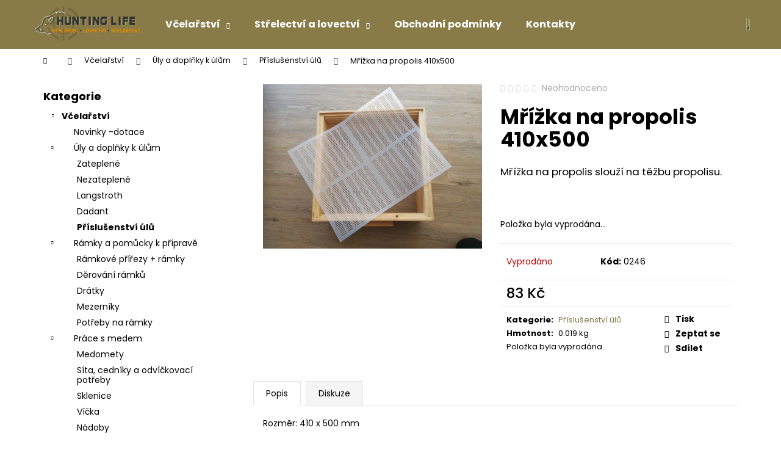

--- FILE ---
content_type: text/html; charset=utf-8
request_url: https://www.huntinglife.cz/mrizka-na-propolis-410x500/
body_size: 23196
content:
<!doctype html><html lang="cs" dir="ltr" class="header-background-dark external-fonts-loaded"><head><meta charset="utf-8" /><meta name="viewport" content="width=device-width,initial-scale=1" /><title>Mřížka na propolis 410x500 - HUNTING LIFE</title><link rel="preconnect" href="https://cdn.myshoptet.com" /><link rel="dns-prefetch" href="https://cdn.myshoptet.com" /><link rel="preload" href="https://cdn.myshoptet.com/prj/dist/master/cms/libs/jquery/jquery-1.11.3.min.js" as="script" /><link href="https://cdn.myshoptet.com/prj/dist/master/cms/templates/frontend_templates/shared/css/font-face/poppins.css" rel="stylesheet"><link href="https://cdn.myshoptet.com/prj/dist/master/shop/dist/font-shoptet-12.css.d637f40c301981789c16.css" rel="stylesheet"><script>
dataLayer = [];
dataLayer.push({'shoptet' : {
    "pageId": 720,
    "pageType": "productDetail",
    "currency": "CZK",
    "currencyInfo": {
        "decimalSeparator": ",",
        "exchangeRate": 1,
        "priceDecimalPlaces": 2,
        "symbol": "K\u010d",
        "symbolLeft": 0,
        "thousandSeparator": " "
    },
    "language": "cs",
    "projectId": 404142,
    "product": {
        "id": 165,
        "guid": "3386d6e4-49f9-11eb-8cb1-ecf4bbd76e50",
        "hasVariants": false,
        "codes": [
            {
                "code": "0246"
            }
        ],
        "code": "0246",
        "name": "M\u0159\u00ed\u017eka na propolis 410x500",
        "appendix": "",
        "weight": 0.019,
        "currentCategory": "V\u010dela\u0159stv\u00ed | \u00daly a dopl\u0148ky k \u00fal\u016fm | P\u0159\u00edslu\u0161enstv\u00ed \u00fal\u016f",
        "currentCategoryGuid": "c646f315-45e2-11eb-aaaf-b8ca3a6063f8",
        "defaultCategory": "V\u010dela\u0159stv\u00ed | \u00daly a dopl\u0148ky k \u00fal\u016fm | P\u0159\u00edslu\u0161enstv\u00ed \u00fal\u016f",
        "defaultCategoryGuid": "c646f315-45e2-11eb-aaaf-b8ca3a6063f8",
        "currency": "CZK",
        "priceWithVat": 83
    },
    "stocks": [
        {
            "id": "ext",
            "title": "Sklad",
            "isDeliveryPoint": 0,
            "visibleOnEshop": 1
        }
    ],
    "cartInfo": {
        "id": null,
        "freeShipping": false,
        "freeShippingFrom": null,
        "leftToFreeGift": {
            "formattedPrice": "0 K\u010d",
            "priceLeft": 0
        },
        "freeGift": false,
        "leftToFreeShipping": {
            "priceLeft": null,
            "dependOnRegion": null,
            "formattedPrice": null
        },
        "discountCoupon": [],
        "getNoBillingShippingPrice": {
            "withoutVat": 0,
            "vat": 0,
            "withVat": 0
        },
        "cartItems": [],
        "taxMode": "ORDINARY"
    },
    "cart": [],
    "customer": {
        "priceRatio": 1,
        "priceListId": 1,
        "groupId": null,
        "registered": false,
        "mainAccount": false
    }
}});
</script>
<meta property="og:type" content="website"><meta property="og:site_name" content="huntinglife.cz"><meta property="og:url" content="https://www.huntinglife.cz/mrizka-na-propolis-410x500/"><meta property="og:title" content="Mřížka na propolis 410x500 - HUNTING LIFE"><meta name="author" content="HUNTING LIFE"><meta name="web_author" content="Shoptet.cz"><meta name="dcterms.rightsHolder" content="www.huntinglife.cz"><meta name="robots" content="index,follow"><meta property="og:image" content="https://cdn.myshoptet.com/usr/www.huntinglife.cz/user/shop/big/165_mrizka-na-propolis-410x500.jpg?5feb6413"><meta property="og:description" content="Mřížka na propolis 410x500. Mřížka na propolis slouží na těžbu propolisu.
 "><meta name="description" content="Mřížka na propolis 410x500. Mřížka na propolis slouží na těžbu propolisu.
 "><meta property="product:price:amount" content="83"><meta property="product:price:currency" content="CZK"><style>:root {--color-primary: #887b48;--color-primary-h: 48;--color-primary-s: 31%;--color-primary-l: 41%;--color-primary-hover: #475B67;--color-primary-hover-h: 203;--color-primary-hover-s: 18%;--color-primary-hover-l: 34%;--color-secondary: #EAAF00;--color-secondary-h: 45;--color-secondary-s: 100%;--color-secondary-l: 46%;--color-secondary-hover: #D7A200;--color-secondary-hover-h: 45;--color-secondary-hover-s: 100%;--color-secondary-hover-l: 42%;--color-tertiary: #DDDDDD;--color-tertiary-h: 0;--color-tertiary-s: 0%;--color-tertiary-l: 87%;--color-tertiary-hover: #DDDDDD;--color-tertiary-hover-h: 0;--color-tertiary-hover-s: 0%;--color-tertiary-hover-l: 87%;--color-header-background: #887b48;--template-font: "Poppins";--template-headings-font: "Poppins";--header-background-url: url("[data-uri]");--cookies-notice-background: #1A1937;--cookies-notice-color: #F8FAFB;--cookies-notice-button-hover: #f5f5f5;--cookies-notice-link-hover: #27263f;--templates-update-management-preview-mode-content: "Náhled aktualizací šablony je aktivní pro váš prohlížeč."}</style>
    
    <link href="https://cdn.myshoptet.com/prj/dist/master/shop/dist/main-12.less.cbeb3006c3de8c1b385d.css" rel="stylesheet" />
        
    <script>var shoptet = shoptet || {};</script>
    <script src="https://cdn.myshoptet.com/prj/dist/master/shop/dist/main-3g-header.js.05f199e7fd2450312de2.js"></script>
<!-- User include --><!-- project html code header -->
<style>
.footer-newsletter {
display: none !important;
}
</style>
<!-- /User include --><link rel="shortcut icon" href="/favicon.ico" type="image/x-icon" /><link rel="canonical" href="https://www.huntinglife.cz/mrizka-na-propolis-410x500/" /><script>
    (function(t, r, a, c, k, i, n, g) { t['ROIDataObject'] = k;
    t[k]=t[k]||function(){ (t[k].q=t[k].q||[]).push(arguments) },t[k].c=i;n=r.createElement(a),
    g=r.getElementsByTagName(a)[0];n.async=1;n.src=c;g.parentNode.insertBefore(n,g)
    })(window, document, 'script', '//www.heureka.cz/ocm/sdk.js?source=shoptet&version=2&page=product_detail', 'heureka', 'cz');

    heureka('set_user_consent', 1);
</script>
</head><body class="desktop id-720 in-ostatni template-12 type-product type-detail multiple-columns-body columns-3 ums_forms_redesign--off ums_a11y_category_page--on ums_discussion_rating_forms--off ums_flags_display_unification--on ums_a11y_login--on mobile-header-version-0"><noscript>
    <style>
        #header {
            padding-top: 0;
            position: relative !important;
            top: 0;
        }
        .header-navigation {
            position: relative !important;
        }
        .overall-wrapper {
            margin: 0 !important;
        }
        body:not(.ready) {
            visibility: visible !important;
        }
    </style>
    <div class="no-javascript">
        <div class="no-javascript__title">Musíte změnit nastavení vašeho prohlížeče</div>
        <div class="no-javascript__text">Podívejte se na: <a href="https://www.google.com/support/bin/answer.py?answer=23852">Jak povolit JavaScript ve vašem prohlížeči</a>.</div>
        <div class="no-javascript__text">Pokud používáte software na blokování reklam, může být nutné povolit JavaScript z této stránky.</div>
        <div class="no-javascript__text">Děkujeme.</div>
    </div>
</noscript>

        <div id="fb-root"></div>
        <script>
            window.fbAsyncInit = function() {
                FB.init({
//                    appId            : 'your-app-id',
                    autoLogAppEvents : true,
                    xfbml            : true,
                    version          : 'v19.0'
                });
            };
        </script>
        <script async defer crossorigin="anonymous" src="https://connect.facebook.net/cs_CZ/sdk.js"></script><a href="#content" class="skip-link sr-only">Přejít na obsah</a><div class="overall-wrapper">
    <div class="user-action">
                        <dialog id="login" class="dialog dialog--modal dialog--fullscreen js-dialog--modal" aria-labelledby="loginHeading">
        <div class="dialog__close dialog__close--arrow">
                        <button type="button" class="btn toggle-window-arr" data-dialog-close data-testid="backToShop">Zpět <span>do obchodu</span></button>
            </div>
        <div class="dialog__wrapper">
            <div class="dialog__content dialog__content--form">
                <div class="dialog__header">
                    <h2 id="loginHeading" class="dialog__heading dialog__heading--login">Přihlášení k vašemu účtu</h2>
                </div>
                <div id="customerLogin" class="dialog__body">
                    <form action="/action/Customer/Login/" method="post" id="formLoginIncluded" class="csrf-enabled formLogin" data-testid="formLogin"><input type="hidden" name="referer" value="" /><div class="form-group"><div class="input-wrapper email js-validated-element-wrapper no-label"><input type="email" name="email" class="form-control" autofocus placeholder="E-mailová adresa (např. jan@novak.cz)" data-testid="inputEmail" autocomplete="email" required /></div></div><div class="form-group"><div class="input-wrapper password js-validated-element-wrapper no-label"><input type="password" name="password" class="form-control" placeholder="Heslo" data-testid="inputPassword" autocomplete="current-password" required /><span class="no-display">Nemůžete vyplnit toto pole</span><input type="text" name="surname" value="" class="no-display" /></div></div><div class="form-group"><div class="login-wrapper"><button type="submit" class="btn btn-secondary btn-text btn-login" data-testid="buttonSubmit">Přihlásit se</button><div class="password-helper"><a href="/registrace/" data-testid="signup" rel="nofollow">Nová registrace</a><a href="/klient/zapomenute-heslo/" rel="nofollow">Zapomenuté heslo</a></div></div></div></form>
                </div>
            </div>
        </div>
    </dialog>
            </div>
<header id="header"><div class="container navigation-wrapper"><div class="site-name"><a href="/" data-testid="linkWebsiteLogo"><img src="https://cdn.myshoptet.com/usr/www.huntinglife.cz/user/logos/hunting-life_logo_horizontal01.png" alt="HUNTING LIFE" fetchpriority="low" /></a></div><nav id="navigation" aria-label="Hlavní menu" data-collapsible="true"><div class="navigation-in menu"><ul class="menu-level-1" role="menubar" data-testid="headerMenuItems"><li class="menu-item-693 ext" role="none"><a href="/vcelarstvi/" data-testid="headerMenuItem" role="menuitem" aria-haspopup="true" aria-expanded="false"><b>Včelařství</b><span class="submenu-arrow"></span></a><ul class="menu-level-2" aria-label="Včelařství" tabindex="-1" role="menu"><li class="menu-item-702" role="none"><a href="/novinky-2/" data-image="https://cdn.myshoptet.com/usr/www.huntinglife.cz/user/categories/thumb/img_20190607_183310.jpg" data-testid="headerMenuItem" role="menuitem"><span>Novinky -dotace</span></a>
                        </li><li class="menu-item-705" role="none"><a href="/uly-a-doplnky-k-ulum-2/" data-image="https://cdn.myshoptet.com/usr/www.huntinglife.cz/user/categories/thumb/img_20200528_203854.jpg" data-testid="headerMenuItem" role="menuitem"><span>Úly a doplňky k úlům</span></a>
                        </li><li class="menu-item-723" role="none"><a href="/ramky-a-pomucky-k-priprave/" data-image="https://cdn.myshoptet.com/usr/www.huntinglife.cz/user/categories/thumb/img_20201229_115124.jpg" data-testid="headerMenuItem" role="menuitem"><span>Rámky a pomůcky k přípravě</span></a>
                        </li><li class="menu-item-738" role="none"><a href="/prace-s-medem/" data-image="https://cdn.myshoptet.com/usr/www.huntinglife.cz/user/categories/thumb/img_20190730_201848.jpg" data-testid="headerMenuItem" role="menuitem"><span>Práce s medem</span></a>
                        </li><li class="menu-item-759" role="none"><a href="/prace-s-voskem/" data-image="https://cdn.myshoptet.com/usr/www.huntinglife.cz/user/categories/thumb/img_20210105_135438.jpg" data-testid="headerMenuItem" role="menuitem"><span>Práce s voskem</span></a>
                        </li><li class="menu-item-762" role="none"><a href="/mezisteny/" data-image="https://cdn.myshoptet.com/usr/www.huntinglife.cz/user/categories/thumb/barva.jpg" data-testid="headerMenuItem" role="menuitem"><span>Mezistěny</span></a>
                        </li><li class="menu-item-765" role="none"><a href="/vcelarske-pomucky/" data-image="https://cdn.myshoptet.com/usr/www.huntinglife.cz/user/categories/thumb/img_20201229_113103.jpg" data-testid="headerMenuItem" role="menuitem"><span>Včelařské pomůcky</span></a>
                        </li><li class="menu-item-780" role="none"><a href="/ochranne-pomucky/" data-image="https://cdn.myshoptet.com/usr/www.huntinglife.cz/user/categories/thumb/img_20200415_091805.jpg" data-testid="headerMenuItem" role="menuitem"><span>Ochranné pomůcky</span></a>
                        </li><li class="menu-item-795" role="none"><a href="/chov-matek-a-rojeni/" data-image="https://cdn.myshoptet.com/usr/www.huntinglife.cz/user/categories/thumb/img_20190918_182045.jpg" data-testid="headerMenuItem" role="menuitem"><span>Chov matek a rojení</span></a>
                        </li><li class="menu-item-810" role="none"><a href="/krmeni-vcel/" data-image="https://cdn.myshoptet.com/usr/www.huntinglife.cz/user/categories/thumb/img_20201229_112355.jpg" data-testid="headerMenuItem" role="menuitem"><span>Krmení včel a pastva pro včely</span></a>
                        </li><li class="menu-item-813" role="none"><a href="/leceni-a-dezinfekce/" data-image="https://cdn.myshoptet.com/usr/www.huntinglife.cz/user/categories/thumb/img_20201229_112724.jpg" data-testid="headerMenuItem" role="menuitem"><span>Léčení a dezinfekce</span></a>
                        </li><li class="menu-item-816" role="none"><a href="/literatura/" data-image="https://cdn.myshoptet.com/usr/www.huntinglife.cz/user/categories/thumb/img_20201229_113144.jpg" data-testid="headerMenuItem" role="menuitem"><span>Literatura</span></a>
                        </li><li class="menu-item-819" role="none"><a href="/vceli-produkty-a-kosmetika/" data-image="https://cdn.myshoptet.com/usr/www.huntinglife.cz/user/categories/thumb/20161003_183006.jpg" data-testid="headerMenuItem" role="menuitem"><span>Včelí produkty a kosmetika</span></a>
                        </li><li class="menu-item-822" role="none"><a href="/cmelaci/" data-image="https://cdn.myshoptet.com/usr/www.huntinglife.cz/user/categories/thumb/bee-535247__340.jpg" data-testid="headerMenuItem" role="menuitem"><span>Čmeláci + hmyzí domky</span></a>
                        </li></ul></li>
<li class="menu-item-696 ext" role="none"><a href="/strelectvi-lovectvi/" data-testid="headerMenuItem" role="menuitem" aria-haspopup="true" aria-expanded="false"><b>Střelectví a lovectví</b><span class="submenu-arrow"></span></a><ul class="menu-level-2" aria-label="Střelectví a lovectví" tabindex="-1" role="menu"><li class="menu-item-825" role="none"><a href="/zbrane--sebeobrana/" data-image="https://cdn.myshoptet.com/usr/www.huntinglife.cz/user/categories/thumb/remington-783--1100x318.jpg" data-testid="headerMenuItem" role="menuitem"><span>Zbraně, sebeobrana</span></a>
                        </li><li class="menu-item-843" role="none"><a href="/strelivo/" data-image="https://cdn.myshoptet.com/usr/www.huntinglife.cz/user/categories/thumb/img_20201229_120450.jpg" data-testid="headerMenuItem" role="menuitem"><span>Střelivo</span></a>
                        </li><li class="menu-item-846" role="none"><a href="/termovize/" data-image="https://cdn.myshoptet.com/usr/www.huntinglife.cz/user/categories/thumb/render_fox_35_hunt.png" data-testid="headerMenuItem" role="menuitem"><span>Termovize</span></a>
                        </li><li class="menu-item-1069" role="none"><a href="/nocni-videni-2/" data-image="https://cdn.myshoptet.com/usr/www.huntinglife.cz/user/categories/thumb/1047_pard-nv008s-1.jpg" data-testid="headerMenuItem" role="menuitem"><span>Noční vidění</span></a>
                        </li><li class="menu-item-852" role="none"><a href="/optika/" data-image="https://cdn.myshoptet.com/usr/www.huntinglife.cz/user/categories/thumb/249_puskohled-zd-4-16x44-rd.jpg" data-testid="headerMenuItem" role="menuitem"><span>Optika</span></a>
                        </li><li class="menu-item-927" role="none"><a href="/fotopasti-a-prislusenstvi/" data-image="https://cdn.myshoptet.com/usr/www.huntinglife.cz/user/categories/thumb/bunaty-wide-full-hd-gsm-4g_(1).jpg" data-testid="headerMenuItem" role="menuitem"><span>Fotopasti a příslušenství</span></a>
                        </li><li class="menu-item-867" role="none"><a href="/lovecke-potreby/" data-image="https://cdn.myshoptet.com/usr/www.huntinglife.cz/user/categories/thumb/65815.jpg" data-testid="headerMenuItem" role="menuitem"><span>Lovecké potřeby</span></a>
                        </li><li class="menu-item-894" role="none"><a href="/obleceni--klobouky-a-obuv/" data-image="https://cdn.myshoptet.com/usr/www.huntinglife.cz/user/categories/thumb/img_20201021_185528.jpg" data-testid="headerMenuItem" role="menuitem"><span>Oblečení, klobouky a obuv</span></a>
                        </li><li class="menu-item-897" role="none"><a href="/zpracovani-a-skladovani-zveriny/" data-image="https://cdn.myshoptet.com/usr/www.huntinglife.cz/user/categories/thumb/lu4500.jpg" data-testid="headerMenuItem" role="menuitem"><span>Zpracování a skladování zvěřiny</span></a>
                        </li><li class="menu-item-900" role="none"><a href="/noze-a-sety-nozu/" data-image="https://cdn.myshoptet.com/usr/www.huntinglife.cz/user/categories/thumb/small_sak_0_9411_m63__b1(1).jpg" data-testid="headerMenuItem" role="menuitem"><span>Nože a sety nožů</span></a>
                        </li><li class="menu-item-903" role="none"><a href="/kynologicke-potreby/" data-image="https://cdn.myshoptet.com/usr/www.huntinglife.cz/user/categories/thumb/img_20180713_182413.jpg" data-testid="headerMenuItem" role="menuitem"><span>Kynologické potřeby</span></a>
                        </li><li class="menu-item-906" role="none"><a href="/chovatelske-potreby/" data-testid="headerMenuItem" role="menuitem"><span>Chovatelské potřeby</span></a>
                        </li><li class="menu-item-909" role="none"><a href="/pro-deti/" data-testid="headerMenuItem" role="menuitem"><span>Pro dětí</span></a>
                        </li><li class="menu-item-912" role="none"><a href="/ostatni-6/" data-image="https://cdn.myshoptet.com/usr/www.huntinglife.cz/user/categories/thumb/img_20210106_104759.jpg" data-testid="headerMenuItem" role="menuitem"><span>Ostatní</span></a>
                        </li></ul></li>
<li class="menu-item-39" role="none"><a href="/obchodni-podminky/" data-testid="headerMenuItem" role="menuitem" aria-expanded="false"><b>Obchodní podmínky</b></a></li>
<li class="menu-item-29" role="none"><a href="/kontakty/" data-testid="headerMenuItem" role="menuitem" aria-expanded="false"><b>Kontakty</b></a></li>
</ul></div><span class="navigation-close"></span></nav><div class="menu-helper" data-testid="hamburgerMenu"><span>Více</span></div>

    <div class="navigation-buttons">
                <a href="#" class="toggle-window" data-target="search" data-testid="linkSearchIcon"><span class="sr-only">Hledat</span></a>
                    
        <button class="top-nav-button top-nav-button-login" type="button" data-dialog-id="login" aria-haspopup="dialog" aria-controls="login" data-testid="signin">
            <span class="sr-only">Přihlášení</span>
        </button>
                    <a href="/kosik/" class="toggle-window cart-count" data-target="cart" data-testid="headerCart" rel="nofollow" aria-haspopup="dialog" aria-expanded="false" aria-controls="cart-widget"><span class="sr-only">Nákupní košík</span></a>
        <a href="#" class="toggle-window" data-target="navigation" data-testid="hamburgerMenu"><span class="sr-only">Menu</span></a>
    </div>

</div></header><!-- / header -->


<div id="content-wrapper" class="container content-wrapper">
    
                                <div class="breadcrumbs navigation-home-icon-wrapper" itemscope itemtype="https://schema.org/BreadcrumbList">
                                                                            <span id="navigation-first" data-basetitle="HUNTING LIFE" itemprop="itemListElement" itemscope itemtype="https://schema.org/ListItem">
                <a href="/" itemprop="item" class="navigation-home-icon"><span class="sr-only" itemprop="name">Domů</span></a>
                <span class="navigation-bullet">/</span>
                <meta itemprop="position" content="1" />
            </span>
                                <span id="navigation-1" itemprop="itemListElement" itemscope itemtype="https://schema.org/ListItem">
                <a href="/vcelarstvi/" itemprop="item" data-testid="breadcrumbsSecondLevel"><span itemprop="name">Včelařství</span></a>
                <span class="navigation-bullet">/</span>
                <meta itemprop="position" content="2" />
            </span>
                                <span id="navigation-2" itemprop="itemListElement" itemscope itemtype="https://schema.org/ListItem">
                <a href="/uly-a-doplnky-k-ulum-2/" itemprop="item" data-testid="breadcrumbsSecondLevel"><span itemprop="name">Úly a doplňky k úlům</span></a>
                <span class="navigation-bullet">/</span>
                <meta itemprop="position" content="3" />
            </span>
                                <span id="navigation-3" itemprop="itemListElement" itemscope itemtype="https://schema.org/ListItem">
                <a href="/ostatni/" itemprop="item" data-testid="breadcrumbsSecondLevel"><span itemprop="name">Příslušenství úlů</span></a>
                <span class="navigation-bullet">/</span>
                <meta itemprop="position" content="4" />
            </span>
                                            <span id="navigation-4" itemprop="itemListElement" itemscope itemtype="https://schema.org/ListItem" data-testid="breadcrumbsLastLevel">
                <meta itemprop="item" content="https://www.huntinglife.cz/mrizka-na-propolis-410x500/" />
                <meta itemprop="position" content="5" />
                <span itemprop="name" data-title="Mřížka na propolis 410x500">Mřížka na propolis 410x500 <span class="appendix"></span></span>
            </span>
            </div>
            
    <div class="content-wrapper-in">
                                                <aside class="sidebar sidebar-left"  data-testid="sidebarMenu">
                                                                                                <div class="sidebar-inner">
                                                                                                        <div class="box box-bg-variant box-categories">    <div class="skip-link__wrapper">
        <span id="categories-start" class="skip-link__target js-skip-link__target sr-only" tabindex="-1">&nbsp;</span>
        <a href="#categories-end" class="skip-link skip-link--start sr-only js-skip-link--start">Přeskočit kategorie</a>
    </div>

<h4>Kategorie</h4>


<div id="categories"><div class="categories cat-01 expandable active expanded" id="cat-693"><div class="topic child-active"><a href="/vcelarstvi/">Včelařství<span class="cat-trigger">&nbsp;</span></a></div>

                    <ul class=" active expanded">
                                        <li >
                <a href="/novinky-2/">
                    Novinky -dotace
                                    </a>
                                                                </li>
                                <li class="
                                 expandable                 expanded                ">
                <a href="/uly-a-doplnky-k-ulum-2/">
                    Úly a doplňky k úlům
                    <span class="cat-trigger">&nbsp;</span>                </a>
                                                            

                    <ul class=" active expanded">
                                        <li >
                <a href="/zateplene/">
                    Zateplené
                                    </a>
                                                                </li>
                                <li >
                <a href="/nezateplene/">
                    Nezateplené
                                    </a>
                                                                </li>
                                <li >
                <a href="/langstroth/">
                    Langstroth
                                    </a>
                                                                </li>
                                <li >
                <a href="/dadant/">
                    Dadant
                                    </a>
                                                                </li>
                                <li class="
                active                                                 ">
                <a href="/ostatni/">
                    Příslušenství úlů
                                    </a>
                                                                </li>
                </ul>
    
                                                </li>
                                <li class="
                                 expandable                 expanded                ">
                <a href="/ramky-a-pomucky-k-priprave/">
                    Rámky a pomůcky k přípravě
                    <span class="cat-trigger">&nbsp;</span>                </a>
                                                            

                    <ul class=" expanded">
                                        <li >
                <a href="/ramkove-prirezy/">
                    Rámkové přířezy + rámky
                                    </a>
                                                                </li>
                                <li >
                <a href="/derovani-ramku/">
                    Děrování rámků
                                    </a>
                                                                </li>
                                <li >
                <a href="/dratky/">
                    Drátky
                                    </a>
                                                                </li>
                                <li >
                <a href="/mezerniky/">
                    Mezerníky
                                    </a>
                                                                </li>
                                <li >
                <a href="/potreby-na-ramky/">
                    Potřeby na rámky
                                    </a>
                                                                </li>
                </ul>
    
                                                </li>
                                <li class="
                                 expandable                 expanded                ">
                <a href="/prace-s-medem/">
                    Práce s medem
                    <span class="cat-trigger">&nbsp;</span>                </a>
                                                            

                    <ul class=" expanded">
                                        <li >
                <a href="/medomety/">
                    Medomety
                                    </a>
                                                                </li>
                                <li >
                <a href="/sita--cedniky-a-odvickovaci-potreby/">
                    Síta, cedníky a odvíčkovací potřeby
                                    </a>
                                                                </li>
                                <li >
                <a href="/sklenice/">
                    Sklenice
                                    </a>
                                                                </li>
                                <li >
                <a href="/vicka/">
                    Víčka
                                    </a>
                                                                </li>
                                <li >
                <a href="/nadoby/">
                    Nádoby
                                    </a>
                                                                </li>
                                <li >
                <a href="/ostatni-2/">
                    Ostatní
                                    </a>
                                                                </li>
                </ul>
    
                                                </li>
                                <li >
                <a href="/prace-s-voskem/">
                    Práce s voskem
                                    </a>
                                                                </li>
                                <li >
                <a href="/mezisteny/">
                    Mezistěny
                                    </a>
                                                                </li>
                                <li class="
                                 expandable                 expanded                ">
                <a href="/vcelarske-pomucky/">
                    Včelařské pomůcky
                    <span class="cat-trigger">&nbsp;</span>                </a>
                                                            

                    <ul class=" expanded">
                                        <li >
                <a href="/rozperaky/">
                    Rozpěráky
                                    </a>
                                                                </li>
                                <li >
                <a href="/dymaky/">
                    Dýmaky
                                    </a>
                                                                </li>
                                <li >
                <a href="/ometace-a-smetacky/">
                    Ometače a smetáčky
                                    </a>
                                                                </li>
                                <li >
                <a href="/ostatni-potreby/">
                    Ostatní potřeby
                                    </a>
                                                                </li>
                </ul>
    
                                                </li>
                                <li class="
                                 expandable                 expanded                ">
                <a href="/ochranne-pomucky/">
                    Ochranné pomůcky
                    <span class="cat-trigger">&nbsp;</span>                </a>
                                                            

                    <ul class=" expanded">
                                        <li >
                <a href="/rukavice/">
                    Rukavice
                                    </a>
                                                                </li>
                                <li >
                <a href="/kombinezy--bundy-a-kabaty/">
                    Kombinézy, bundy a kabáty
                                    </a>
                                                                </li>
                                <li >
                <a href="/klobouky/">
                    Klobouky
                                    </a>
                                                                </li>
                                <li >
                <a href="/ostatni-3/">
                    Ostatní
                                    </a>
                                                                </li>
                </ul>
    
                                                </li>
                                <li class="
                                 expandable                 expanded                ">
                <a href="/chov-matek-a-rojeni/">
                    Chov matek a rojení
                    <span class="cat-trigger">&nbsp;</span>                </a>
                                                            

                    <ul class=" expanded">
                                        <li >
                <a href="/prelarvovani-matek/">
                    Přelarvování matek
                                    </a>
                                                                </li>
                                <li >
                <a href="/znaceni/">
                    Značení
                                    </a>
                                                                </li>
                                <li >
                <a href="/odchov-matek/">
                    Odchov matek
                                    </a>
                                                                </li>
                                <li >
                <a href="/rojeni/">
                    Rojení
                                    </a>
                                                                </li>
                </ul>
    
                                                </li>
                                <li >
                <a href="/krmeni-vcel/">
                    Krmení včel a pastva pro včely
                                    </a>
                                                                </li>
                                <li >
                <a href="/leceni-a-dezinfekce/">
                    Léčení a dezinfekce
                                    </a>
                                                                </li>
                                <li >
                <a href="/literatura/">
                    Literatura
                                    </a>
                                                                </li>
                                <li >
                <a href="/vceli-produkty-a-kosmetika/">
                    Včelí produkty a kosmetika
                                    </a>
                                                                </li>
                                <li >
                <a href="/cmelaci/">
                    Čmeláci + hmyzí domky
                                    </a>
                                                                </li>
                </ul>
    </div><div class="categories cat-02 expandable expanded" id="cat-696"><div class="topic"><a href="/strelectvi-lovectvi/">Střelectví a lovectví<span class="cat-trigger">&nbsp;</span></a></div>

                    <ul class=" expanded">
                                        <li class="
                                 expandable                 expanded                ">
                <a href="/zbrane--sebeobrana/">
                    Zbraně, sebeobrana
                    <span class="cat-trigger">&nbsp;</span>                </a>
                                                            

                    <ul class=" expanded">
                                        <li class="
                                 expandable                 expanded                ">
                <a href="/zbrane/">
                    Zbraně
                    <span class="cat-trigger">&nbsp;</span>                </a>
                                                            

                    <ul class=" expanded">
                                        <li >
                <a href="/zbrane-dlouhe/">
                    Zbraně dlouhé
                                    </a>
                                                                </li>
                                <li class="
                                 expandable                 expanded                ">
                <a href="/zbrane-kratke/">
                    Zbraně krátké
                    <span class="cat-trigger">&nbsp;</span>                </a>
                                                            

                    <ul class=" expanded">
                                        <li >
                <a href="/pistole/">
                    Pistole
                                    </a>
                                                                </li>
                                <li >
                <a href="/revolvery/">
                    Revolvery
                                    </a>
                                                                </li>
                </ul>
    
                                                </li>
                </ul>
    
                                                </li>
                                <li >
                <a href="/zbrane-bez-zbrojniho-prukazu/">
                    Zbraně bez zbrojního průkazu
                                    </a>
                                                                </li>
                                <li class="
                                 expandable                 expanded                ">
                <a href="/doplnky/">
                    Obaly , řemeny, nábojové pásy a pouzdra na náboje
                    <span class="cat-trigger">&nbsp;</span>                </a>
                                                            

                    <ul class=" expanded">
                                        <li >
                <a href="/pouzdra-na-zbrane/">
                    Pouzdra na zbraně
                                    </a>
                                                                </li>
                                <li >
                <a href="/remeny-na-zbrane/">
                    Řemeny na zbraně
                                    </a>
                                                                </li>
                                <li >
                <a href="/pouzdra-na-naboje/">
                    Pouzdra na náboje
                                    </a>
                                                                </li>
                </ul>
    
                                                </li>
                                <li >
                <a href="/udrzba/">
                    Údržba
                                    </a>
                                                                </li>
                                <li >
                <a href="/ostatni-4/">
                    Montáže a doplňky
                                    </a>
                                                                </li>
                </ul>
    
                                                </li>
                                <li class="
                                 expandable                 expanded                ">
                <a href="/strelivo/">
                    Střelivo
                    <span class="cat-trigger">&nbsp;</span>                </a>
                                                            

                    <ul class=" expanded">
                                        <li class="
                                 expandable                 expanded                ">
                <a href="/sellier-bellot/">
                    Sellier &amp; Bellot
                    <span class="cat-trigger">&nbsp;</span>                </a>
                                                            

                    <ul class=" expanded">
                                        <li >
                <a href="/kulove-naboje-spce/">
                    Kulové náboje
                                    </a>
                                                                </li>
                                <li >
                <a href="/brokove-naboje/">
                    Brokové náboje
                                    </a>
                                                                </li>
                                <li >
                <a href="/pistolove-a-revolverove-naboje/">
                    Pistolové a revolverové náboje
                                    </a>
                                                                </li>
                                <li >
                <a href="/naboje-s-okrajovym-zapalem/">
                    Náboje s okrajovým zápalem
                                    </a>
                                                                </li>
                </ul>
    
                                                </li>
                                <li >
                <a href="/rws/">
                    RWS
                                    </a>
                                                                </li>
                                <li >
                <a href="/cvicna-a-vybijeci-munice/">
                    Cvičná a vybíjecí munice
                                    </a>
                                                                </li>
                                <li >
                <a href="/diabolo-a-doplnky/">
                    Diabolo a doplňky
                                    </a>
                                                                </li>
                </ul>
    
                                                </li>
                                <li class="
                                 expandable                 expanded                ">
                <a href="/termovize/">
                    Termovize
                    <span class="cat-trigger">&nbsp;</span>                </a>
                                                            

                    <ul class=" expanded">
                                        <li >
                <a href="/monokulary/">
                    Monokuláry
                                    </a>
                                                                </li>
                                <li >
                <a href="/specialni/">
                    Speciální
                                    </a>
                                                                </li>
                                <li >
                <a href="/zamerovace-a-predsadky/">
                    Zaměřovače a předsádky
                                    </a>
                                                                </li>
                </ul>
    
                                                </li>
                                <li class="
                                 expandable                                 external">
                <a href="/nocni-videni-2/">
                    Noční vidění
                    <span class="cat-trigger">&nbsp;</span>                </a>
                                                            

    
                                                </li>
                                <li class="
                                 expandable                 expanded                ">
                <a href="/optika/">
                    Optika
                    <span class="cat-trigger">&nbsp;</span>                </a>
                                                            

                    <ul class=" expanded">
                                        <li >
                <a href="/puskohledy/">
                    Puškohledy
                                    </a>
                                                                </li>
                                <li >
                <a href="/dalekohledy/">
                    Dalekohledy
                                    </a>
                                                                </li>
                                <li >
                <a href="/kolimatory/">
                    Kolimátory
                                    </a>
                                                                </li>
                </ul>
    
                                                </li>
                                <li class="
                                 expandable                 expanded                ">
                <a href="/fotopasti-a-prislusenstvi/">
                    Fotopasti a příslušenství
                    <span class="cat-trigger">&nbsp;</span>                </a>
                                                            

                    <ul class=" expanded">
                                        <li >
                <a href="/fotopasti-hicmicro-tenotrail/">
                    Fotopasti HICMICRO a TenoTtrail
                                    </a>
                                                                </li>
                                <li >
                <a href="/fotopasti/">
                    Fotopasti BUNATY
                                    </a>
                                                                </li>
                                <li >
                <a href="/prislusenstvi-fotopasti/">
                    Příslušenství fotopastí
                                    </a>
                                                                </li>
                </ul>
    
                                                </li>
                                <li class="
                                 expandable                 expanded                ">
                <a href="/lovecke-potreby/">
                    Lovecké potřeby
                    <span class="cat-trigger">&nbsp;</span>                </a>
                                                            

                    <ul class=" expanded">
                                        <li >
                <a href="/krmne-zarizeni/">
                    Krmné zařízení
                                    </a>
                                                                </li>
                                <li >
                <a href="/posedy/">
                    Posedy
                                    </a>
                                                                </li>
                                <li >
                <a href="/sedaci-hole--trojnozky/">
                    Sedací hole, trojnožky, podložky na sezení
                                    </a>
                                                                </li>
                                <li >
                <a href="/vabnicky/">
                    Vábničky
                                    </a>
                                                                </li>
                                <li class="
                                 expandable                 expanded                ">
                <a href="/batohy/">
                    Batohy, brašny
                    <span class="cat-trigger">&nbsp;</span>                </a>
                                                            

                    <ul class=" expanded">
                                        <li >
                <a href="/lovecke-batohy/">
                    Lovecké batohy, brašny
                                    </a>
                                                                </li>
                                <li >
                <a href="/sedaci-batohy/">
                    Sedací batohy
                                    </a>
                                                                </li>
                </ul>
    
                                                </li>
                                <li >
                <a href="/svitilny/">
                    Svítilny
                                    </a>
                                                                </li>
                                <li >
                <a href="/krmeni-a-vnadeni/">
                    Vnadidla, dechty, solné lízy
                                    </a>
                                                                </li>
                                <li >
                <a href="/ostatni-5/">
                    Ostatní
                                    </a>
                                                                </li>
                                <li >
                <a href="/tahace-a-nosic-zvere/">
                    Tahače a nosič zvěře
                                    </a>
                                                                </li>
                </ul>
    
                                                </li>
                                <li class="
                                 expandable                 expanded                ">
                <a href="/obleceni--klobouky-a-obuv/">
                    Oblečení, klobouky a obuv
                    <span class="cat-trigger">&nbsp;</span>                </a>
                                                            

                    <ul class=" expanded">
                                        <li >
                <a href="/boty-a-doplnky/">
                    Boty a doplňky
                                    </a>
                                                                </li>
                                <li >
                <a href="/obleceni-a-doplnky/">
                    Oblečení a doplňky
                                    </a>
                                                                </li>
                                <li >
                <a href="/klobouky-a-doplnky/">
                    Klobouky a doplňky
                                    </a>
                                                                </li>
                                <li >
                <a href="/rukavice-2/">
                    Rukavice
                                    </a>
                                                                </li>
                </ul>
    
                                                </li>
                                <li >
                <a href="/zpracovani-a-skladovani-zveriny/">
                    Zpracování a skladování zvěřiny
                                    </a>
                                                                </li>
                                <li >
                <a href="/noze-a-sety-nozu/">
                    Nože a sety nožů
                                    </a>
                                                                </li>
                                <li >
                <a href="/kynologicke-potreby/">
                    Kynologické potřeby
                                    </a>
                                                                </li>
                                <li >
                <a href="/chovatelske-potreby/">
                    Chovatelské potřeby
                                    </a>
                                                                </li>
                                <li >
                <a href="/pro-deti/">
                    Pro dětí
                                    </a>
                                                                </li>
                                <li >
                <a href="/ostatni-6/">
                    Ostatní
                                    </a>
                                                                </li>
                </ul>
    </div></div>

    <div class="skip-link__wrapper">
        <a href="#categories-start" class="skip-link skip-link--end sr-only js-skip-link--end" tabindex="-1" hidden>Přeskočit kategorie</a>
        <span id="categories-end" class="skip-link__target js-skip-link__target sr-only" tabindex="-1">&nbsp;</span>
    </div>
</div>
                                                                    </div>
                                                            </aside>
                            <main id="content" class="content narrow">
                            
<div class="p-detail" itemscope itemtype="https://schema.org/Product">

    
    <meta itemprop="name" content="Mřížka na propolis 410x500" />
    <meta itemprop="category" content="Úvodní stránka &gt; Včelařství &gt; Úly a doplňky k úlům &gt; Příslušenství úlů &gt; Mřížka na propolis 410x500" />
    <meta itemprop="url" content="https://www.huntinglife.cz/mrizka-na-propolis-410x500/" />
    <meta itemprop="image" content="https://cdn.myshoptet.com/usr/www.huntinglife.cz/user/shop/big/165_mrizka-na-propolis-410x500.jpg?5feb6413" />
            <meta itemprop="description" content="Mřížka na propolis slouží na těžbu propolisu.
&amp;nbsp;" />
                                            
        <div class="p-detail-inner">

        <div class="p-data-wrapper">
            <div class="p-detail-inner-header">
                            <div class="stars-wrapper">
            
<span class="stars star-list">
                                                <span class="star star-off show-tooltip is-active productRatingAction" data-productid="165" data-score="1" title="    Hodnocení:
            Neohodnoceno    "></span>
                    
                                                <span class="star star-off show-tooltip is-active productRatingAction" data-productid="165" data-score="2" title="    Hodnocení:
            Neohodnoceno    "></span>
                    
                                                <span class="star star-off show-tooltip is-active productRatingAction" data-productid="165" data-score="3" title="    Hodnocení:
            Neohodnoceno    "></span>
                    
                                                <span class="star star-off show-tooltip is-active productRatingAction" data-productid="165" data-score="4" title="    Hodnocení:
            Neohodnoceno    "></span>
                    
                                                <span class="star star-off show-tooltip is-active productRatingAction" data-productid="165" data-score="5" title="    Hodnocení:
            Neohodnoceno    "></span>
                    
    </span>
            <span class="stars-label">
                                Neohodnoceno                    </span>
        </div>
                    <h1>
                      Mřížka na propolis 410x500                </h1>
            </div>

                            <div class="p-short-description" data-testid="productCardShortDescr">
                    <p><span>Mřížka na propolis slouží na těžbu propolisu.</span></p>
<p>&nbsp;</p>
                </div>
            

            <form action="/action/Cart/addCartItem/" method="post" id="product-detail-form" class="pr-action csrf-enabled" data-testid="formProduct">
                <meta itemprop="productID" content="165" /><meta itemprop="identifier" content="3386d6e4-49f9-11eb-8cb1-ecf4bbd76e50" /><meta itemprop="sku" content="0246" /><span itemprop="offers" itemscope itemtype="https://schema.org/Offer"><link itemprop="availability" href="https://schema.org/OutOfStock" /><meta itemprop="url" content="https://www.huntinglife.cz/mrizka-na-propolis-410x500/" /><meta itemprop="price" content="83.00" /><meta itemprop="priceCurrency" content="CZK" /><link itemprop="itemCondition" href="https://schema.org/NewCondition" /></span><input type="hidden" name="productId" value="165" /><input type="hidden" name="priceId" value="165" /><input type="hidden" name="language" value="cs" />

                <div class="p-variants-block">
                                    <table class="detail-parameters">
                        <tbody>
                        
                        
                                                                            <tr class="sold-out">
        <td colspan="2">
            Položka byla vyprodána&hellip;
        </td>
    </tr>
                        </tbody>
                    </table>
                            </div>



            <div class="p-basic-info-block">
                <div class="block">
                                                            

    
    <span class="availability-label" style="color: #cb0000" data-testid="labelAvailability">
                    Vyprodáno            </span>
    
                                </div>
                <div class="block">
                                            <span class="p-code">
        <span class="p-code-label">Kód:</span>
                    <span>0246</span>
            </span>
                </div>
                <div class="block">
                                                        </div>
            </div>

                                        
            <div class="p-to-cart-block">
                            <div class="p-final-price-wrapper">
                                                            <strong class="price-final" data-testid="productCardPrice">
            <span class="price-final-holder">
                83 Kč
    

        </span>
    </strong>
                                            <span class="price-measure">
                    
                        </span>
                    
                </div>
                            <div class="p-add-to-cart-wrapper">
                                                        </div>
            </div>


            </form>

            
            

            <div class="p-param-block">
                <div class="detail-parameters-wrapper">
                    <table class="detail-parameters second">
                        <tr>
    <th>
        <span class="row-header-label">
            Kategorie<span class="row-header-label-colon">:</span>
        </span>
    </th>
    <td>
        <a href="/ostatni/">Příslušenství úlů</a>    </td>
</tr>
    <tr>
        <th>
            <span class="row-header-label">
                Hmotnost<span class="row-header-label-colon">:</span>
            </span>
        </th>
        <td>
            0.019 kg
        </td>
    </tr>
    <tr class="sold-out">
        <td colspan="2">
            Položka byla vyprodána&hellip;
        </td>
    </tr>
                    </table>
                </div>
                <div class="social-buttons-wrapper">
                    <div class="link-icons" data-testid="productDetailActionIcons">
    <a href="#" class="link-icon print" title="Tisknout produkt"><span>Tisk</span></a>
    <a href="/mrizka-na-propolis-410x500:dotaz/" class="link-icon chat" title="Mluvit s prodejcem" rel="nofollow"><span>Zeptat se</span></a>
                <a href="#" class="link-icon share js-share-buttons-trigger" title="Sdílet produkt"><span>Sdílet</span></a>
    </div>
                        <div class="social-buttons no-display">
                    <div class="twitter">
                <script>
        window.twttr = (function(d, s, id) {
            var js, fjs = d.getElementsByTagName(s)[0],
                t = window.twttr || {};
            if (d.getElementById(id)) return t;
            js = d.createElement(s);
            js.id = id;
            js.src = "https://platform.twitter.com/widgets.js";
            fjs.parentNode.insertBefore(js, fjs);
            t._e = [];
            t.ready = function(f) {
                t._e.push(f);
            };
            return t;
        }(document, "script", "twitter-wjs"));
        </script>

<a
    href="https://twitter.com/share"
    class="twitter-share-button"
        data-lang="cs"
    data-url="https://www.huntinglife.cz/mrizka-na-propolis-410x500/"
>Tweet</a>

            </div>
                    <div class="facebook">
                <div
            data-layout="button_count"
        class="fb-like"
        data-action="like"
        data-show-faces="false"
        data-share="false"
                        data-width="285"
        data-height="26"
    >
</div>

            </div>
                                <div class="close-wrapper">
        <a href="#" class="close-after js-share-buttons-trigger" title="Sdílet produkt">Zavřít</a>
    </div>

            </div>
                </div>
            </div>


                                </div>

        <div class="p-image-wrapper">
            
            <div class="p-image" style="" data-testid="mainImage">
                

<a href="https://cdn.myshoptet.com/usr/www.huntinglife.cz/user/shop/big/165_mrizka-na-propolis-410x500.jpg?5feb6413" class="p-main-image cloud-zoom cbox" data-href="https://cdn.myshoptet.com/usr/www.huntinglife.cz/user/shop/orig/165_mrizka-na-propolis-410x500.jpg?5feb6413"><img src="https://cdn.myshoptet.com/usr/www.huntinglife.cz/user/shop/big/165_mrizka-na-propolis-410x500.jpg?5feb6413" alt="Mřížka na propolis 410x500" width="1024" height="768"  fetchpriority="high" />
</a>                


                

    

            </div>
            <div class="row">
                            </div>

        </div>
    </div>

    <div class="container container--bannersBenefit">
            </div>

        



        
    <div class="shp-tabs-wrapper p-detail-tabs-wrapper">
        <div class="row">
            <div class="col-sm-12 shp-tabs-row responsive-nav">
                <div class="shp-tabs-holder">
    <ul id="p-detail-tabs" class="shp-tabs p-detail-tabs visible-links" role="tablist">
                            <li class="shp-tab active" data-testid="tabDescription">
                <a href="#description" class="shp-tab-link" role="tab" data-toggle="tab">Popis</a>
            </li>
                                                                                                                         <li class="shp-tab" data-testid="tabDiscussion">
                                <a href="#productDiscussion" class="shp-tab-link" role="tab" data-toggle="tab">Diskuze</a>
            </li>
                                        </ul>
</div>
            </div>
            <div class="col-sm-12 ">
                <div id="tab-content" class="tab-content">
                                                                                                            <div id="description" class="tab-pane fade in active" role="tabpanel">
        <div class="description-inner">
            <div class="basic-description">
                
                                    <p>Rozměr: 410 x 500 mm</p>
                            </div>
            
        </div>
    </div>
                                                                                                                                                    <div id="productDiscussion" class="tab-pane fade" role="tabpanel" data-testid="areaDiscussion">
        <div id="discussionWrapper" class="discussion-wrapper unveil-wrapper" data-parent-tab="productDiscussion" data-testid="wrapperDiscussion">
                                    
    <div class="discussionContainer js-discussion-container" data-editorid="discussion">
                    <p data-testid="textCommentNotice">Buďte první, kdo napíše příspěvek k této položce. </p>
                                                        <div class="add-comment discussion-form-trigger" data-unveil="discussion-form" aria-expanded="false" aria-controls="discussion-form" role="button">
                <span class="link-like comment-icon" data-testid="buttonAddComment">Přidat komentář</span>
                        </div>
                        <div id="discussion-form" class="discussion-form vote-form js-hidden">
                            <form action="/action/ProductDiscussion/addPost/" method="post" id="formDiscussion" data-testid="formDiscussion">
    <input type="hidden" name="formId" value="9" />
    <input type="hidden" name="discussionEntityId" value="165" />
            <div class="row">
        <div class="form-group col-xs-12 col-sm-6">
            <input type="text" name="fullName" value="" id="fullName" class="form-control" placeholder="Jméno" data-testid="inputUserName"/>
                        <span class="no-display">Nevyplňujte toto pole:</span>
            <input type="text" name="surname" value="" class="no-display" />
        </div>
        <div class="form-group js-validated-element-wrapper no-label col-xs-12 col-sm-6">
            <input type="email" name="email" value="" id="email" class="form-control js-validate-required" placeholder="E-mail" data-testid="inputEmail"/>
        </div>
        <div class="col-xs-12">
            <div class="form-group">
                <input type="text" name="title" id="title" class="form-control" placeholder="Název" data-testid="inputTitle" />
            </div>
            <div class="form-group no-label js-validated-element-wrapper">
                <textarea name="message" id="message" class="form-control js-validate-required" rows="7" placeholder="Komentář" data-testid="inputMessage"></textarea>
            </div>
                                <div class="form-group js-validated-element-wrapper consents consents-first">
            <input
                type="hidden"
                name="consents[]"
                id="discussionConsents37"
                value="37"
                                                        data-special-message="validatorConsent"
                            />
                                        <label for="discussionConsents37" class="whole-width">
                                        Vložením komentáře souhlasíte s <a href="/podminky-ochrany-osobnich-udaju/" target="_blank" rel="noopener noreferrer">podmínkami ochrany osobních údajů</a>
                </label>
                    </div>
                            <fieldset class="box box-sm box-bg-default">
    <h4>Bezpečnostní kontrola</h4>
    <div class="form-group captcha-image">
        <img src="[data-uri]" alt="" data-testid="imageCaptcha" width="150" height="40"  fetchpriority="low" />
    </div>
    <div class="form-group js-validated-element-wrapper smart-label-wrapper">
        <label for="captcha"><span class="required-asterisk">Opište text z obrázku</span></label>
        <input type="text" id="captcha" name="captcha" class="form-control js-validate js-validate-required">
    </div>
</fieldset>
            <div class="form-group">
                <input type="submit" value="Odeslat komentář" class="btn btn-sm btn-primary" data-testid="buttonSendComment" />
            </div>
        </div>
    </div>
</form>

                    </div>
                    </div>

        </div>
    </div>
                                                        </div>
            </div>
        </div>
    </div>
</div>
                    </main>
    </div>
    
            
    
                    <div id="cart-widget" class="content-window cart-window" role="dialog" aria-hidden="true">
                <div class="content-window-in cart-window-in">
                                <button type="button" class="btn toggle-window-arr toggle-window" data-target="cart" data-testid="backToShop" aria-controls="cart-widget">Zpět <span>do obchodu</span></button>
                        <div class="container place-cart-here">
                        <div class="loader-overlay">
                            <div class="loader"></div>
                        </div>
                    </div>
                </div>
            </div>
            <div class="content-window search-window" itemscope itemtype="https://schema.org/WebSite">
                <meta itemprop="headline" content="Příslušenství úlů"/><meta itemprop="url" content="https://www.huntinglife.cz"/><meta itemprop="text" content="Mřížka na propolis 410x500. Mřížka na propolis slouží na těžbu propolisu. &amp;amp;nbsp;"/>                <div class="content-window-in search-window-in">
                                <button type="button" class="btn toggle-window-arr toggle-window" data-target="search" data-testid="backToShop" aria-controls="cart-widget">Zpět <span>do obchodu</span></button>
                        <div class="container">
                        <div class="search"><h2>Co potřebujete najít?</h2><form action="/action/ProductSearch/prepareString/" method="post"
    id="formSearchForm" class="search-form compact-form js-search-main"
    itemprop="potentialAction" itemscope itemtype="https://schema.org/SearchAction" data-testid="searchForm">
    <fieldset>
        <meta itemprop="target"
            content="https://www.huntinglife.cz/vyhledavani/?string={string}"/>
        <input type="hidden" name="language" value="cs"/>
        
            
<input
    type="search"
    name="string"
        class="query-input form-control search-input js-search-input lg"
    placeholder="Napište, co hledáte"
    autocomplete="off"
    required
    itemprop="query-input"
    aria-label="Vyhledávání"
    data-testid="searchInput"
>
            <button type="submit" class="btn btn-default btn-arrow-right btn-lg" data-testid="searchBtn"><span class="sr-only">Hledat</span></button>
        
    </fieldset>
</form>
<h3>Doporučujeme</h3><div class="recommended-products"><a href="#" class="browse next"><span class="sr-only">Následující</span></a><a href="#" class="browse prev inactive"><span class="sr-only">Předchozí</span></a><div class="indicator"><div></div></div><div class="row active"><div class="col-sm-4"><a href="/cukrove-testo-apimana-2-kg/" class="recommended-product"><img src="data:image/svg+xml,%3Csvg%20width%3D%22100%22%20height%3D%22100%22%20xmlns%3D%22http%3A%2F%2Fwww.w3.org%2F2000%2Fsvg%22%3E%3C%2Fsvg%3E" alt="image2 (2)" width="100" height="100"  data-src="https://cdn.myshoptet.com/usr/www.huntinglife.cz/user/shop/related/848_image2--2.jpg?60c46258" fetchpriority="low" />                        <span class="p-bottom">
                            <strong class="name" data-testid="productCardName">  Cukrové těsto APIMANA - 2 KG</strong>

                                                            <strong class="price price-final" data-testid="productCardPrice">106 Kč</strong>
                            
                                                    </span>
</a></div><div class="col-sm-4"><a href="/kulove-vyteraky-kartacky--raze-9mm/" class="recommended-product"><img src="data:image/svg+xml,%3Csvg%20width%3D%22100%22%20height%3D%22100%22%20xmlns%3D%22http%3A%2F%2Fwww.w3.org%2F2000%2Fsvg%22%3E%3C%2Fsvg%3E" alt="1642 malorazkove vyteraky kartacky raze 5 6 mm" width="100" height="100"  data-src="https://cdn.myshoptet.com/usr/www.huntinglife.cz/user/shop/related/273_1642-malorazkove-vyteraky-kartacky-raze-5-6-mm.jpg?5fedc9e5" fetchpriority="low" />                        <span class="p-bottom">
                            <strong class="name" data-testid="productCardName">  Kulové vytěráky - kartáčky, ráže 9mm</strong>

                                                            <strong class="price price-final" data-testid="productCardPrice">133 Kč</strong>
                            
                                                    </span>
</a></div><div class="col-sm-4"><a href="/ballistol-cistic-tlumicu-500ml/" class="recommended-product"><img src="data:image/svg+xml,%3Csvg%20width%3D%22100%22%20height%3D%22100%22%20xmlns%3D%22http%3A%2F%2Fwww.w3.org%2F2000%2Fsvg%22%3E%3C%2Fsvg%3E" alt="Snímek obrazovky 4 2 2025 203311 www.kozap.cz" width="100" height="100"  data-src="https://cdn.myshoptet.com/usr/www.huntinglife.cz/user/shop/related/2619_snimek-obrazovky-4-2-2025-203311-www-kozap-cz.jpg?67a26a79" fetchpriority="low" />                        <span class="p-bottom">
                            <strong class="name" data-testid="productCardName">  Ballistol čistič tlumičů 500ml</strong>

                                                            <strong class="price price-final" data-testid="productCardPrice">375 Kč</strong>
                            
                                                    </span>
</a></div></div><div class="row"><div class="col-sm-4 active"><a href="/nejvyhodnejsi-sim-do-fotopasti-15gb/" class="recommended-product"><img src="data:image/svg+xml,%3Csvg%20width%3D%22100%22%20height%3D%22100%22%20xmlns%3D%22http%3A%2F%2Fwww.w3.org%2F2000%2Fsvg%22%3E%3C%2Fsvg%3E" alt="stáhnout (14)" width="100" height="100"  data-src="https://cdn.myshoptet.com/usr/www.huntinglife.cz/user/shop/related/2557_stahnout--14.jpg?66296aba" fetchpriority="low" />                        <span class="p-bottom">
                            <strong class="name" data-testid="productCardName">  Nejvýhodnější SIM do fotopasti 15GB</strong>

                                                            <strong class="price price-final" data-testid="productCardPrice">39 Kč</strong>
                            
                                                    </span>
</a></div><div class="col-sm-4"><a href="/lzicka-na-sber-materi-kasicky-plast/" class="recommended-product"><img src="data:image/svg+xml,%3Csvg%20width%3D%22100%22%20height%3D%22100%22%20xmlns%3D%22http%3A%2F%2Fwww.w3.org%2F2000%2Fsvg%22%3E%3C%2Fsvg%3E" alt="image1 (1)" width="100" height="100"  data-src="https://cdn.myshoptet.com/usr/www.huntinglife.cz/user/shop/related/629_image1--1.jpg?6002d648" fetchpriority="low" />                        <span class="p-bottom">
                            <strong class="name" data-testid="productCardName">  Lžička na sběr mateří kašičky . plast</strong>

                                                            <strong class="price price-final" data-testid="productCardPrice">20 Kč</strong>
                            
                                                    </span>
</a></div><div class="col-sm-4"><a href="/kulove-vyteraky-kartacky--raze-8mm/" class="recommended-product"><img src="data:image/svg+xml,%3Csvg%20width%3D%22100%22%20height%3D%22100%22%20xmlns%3D%22http%3A%2F%2Fwww.w3.org%2F2000%2Fsvg%22%3E%3C%2Fsvg%3E" alt="1642 malorazkove vyteraky kartacky raze 5 6 mm" width="100" height="100"  data-src="https://cdn.myshoptet.com/usr/www.huntinglife.cz/user/shop/related/270_1642-malorazkove-vyteraky-kartacky-raze-5-6-mm.jpg?5fedc9bf" fetchpriority="low" />                        <span class="p-bottom">
                            <strong class="name" data-testid="productCardName">  Kulové vytěráky - kartáčky, ráže 8mm</strong>

                                                            <strong class="price price-final" data-testid="productCardPrice">133 Kč</strong>
                            
                                                    </span>
</a></div></div><div class="row"><div class="col-sm-4"><a href="/kulove-vyteraky-kartacky--raze-7mm/" class="recommended-product"><img src="data:image/svg+xml,%3Csvg%20width%3D%22100%22%20height%3D%22100%22%20xmlns%3D%22http%3A%2F%2Fwww.w3.org%2F2000%2Fsvg%22%3E%3C%2Fsvg%3E" alt="1642 malorazkove vyteraky kartacky raze 5 6 mm" width="100" height="100"  data-src="https://cdn.myshoptet.com/usr/www.huntinglife.cz/user/shop/related/267_1642-malorazkove-vyteraky-kartacky-raze-5-6-mm.jpg?5fedc990" fetchpriority="low" />                        <span class="p-bottom">
                            <strong class="name" data-testid="productCardName">  Kulové vytěráky - kartáčky, ráže 7mm</strong>

                                                            <strong class="price price-final" data-testid="productCardPrice">133 Kč</strong>
                            
                                                    </span>
</a></div><div class="col-sm-4"><a href="/malorazkove-vyteraky-kartacky-raze-5-6-mm/" class="recommended-product"><img src="data:image/svg+xml,%3Csvg%20width%3D%22100%22%20height%3D%22100%22%20xmlns%3D%22http%3A%2F%2Fwww.w3.org%2F2000%2Fsvg%22%3E%3C%2Fsvg%3E" alt="1642 malorazkove vyteraky kartacky raze 5 6 mm" width="100" height="100"  data-src="https://cdn.myshoptet.com/usr/www.huntinglife.cz/user/shop/related/264_1642-malorazkove-vyteraky-kartacky-raze-5-6-mm.jpg?5fedc94f" fetchpriority="low" />                        <span class="p-bottom">
                            <strong class="name" data-testid="productCardName">  Malorážkové vytěráky - kartáčky ráže 5,6 mm</strong>

                                                            <strong class="price price-final" data-testid="productCardPrice">133 Kč</strong>
                            
                                                    </span>
</a></div><div class="col-sm-4"><a href="/fotopast-tenotrail-easylive-4g/" class="recommended-product"><img src="data:image/svg+xml,%3Csvg%20width%3D%22100%22%20height%3D%22100%22%20xmlns%3D%22http%3A%2F%2Fwww.w3.org%2F2000%2Fsvg%22%3E%3C%2Fsvg%3E" alt="stáhnout (7)" width="100" height="100"  data-src="https://cdn.myshoptet.com/usr/www.huntinglife.cz/user/shop/related/2703_stahnout--7.jpg?68a03582" fetchpriority="low" />                        <span class="p-bottom">
                            <strong class="name" data-testid="productCardName">  Fotopast TenoTrail EasyLive 4G</strong>

                                                            <strong class="price price-final" data-testid="productCardPrice">3 990 Kč</strong>
                            
                                                    </span>
</a></div></div></div></div>
                    </div>
                </div>
            </div>
            
</div>
        
        
                            <footer id="footer">
                    <h2 class="sr-only">Zápatí</h2>
                    
    
                                                                <div class="container footer-rows">
                            
                


<div class="row custom-footer elements-4">
                    
        <div class="custom-footer__contact col-sm-6 col-lg-3">
                                                                                                            <h4><span>Kontakt</span></h4>


    <div class="contact-box no-image" data-testid="contactbox">
                    
            
                
        <ul>
                            <li>
                    <span class="mail" data-testid="contactboxEmail">
                                                    <a href="mailto:s.migdal&#64;email.cz">s.migdal<!---->&#64;<!---->email.cz</a>
                                            </span>
                </li>
            
            
                            <li>
                    <span class="cellphone">
                                                                                <a href="tel:+420732224864" aria-label="Zavolat na +420732224864" data-testid="contactboxCellphone">
                                +420 732 224 864
                            </a>
                                            </span>
                </li>
            
            

                
                
                
                
                
                
                
            

        </ul>

    </div>


<script type="application/ld+json">
    {
        "@context" : "https://schema.org",
        "@type" : "Organization",
        "name" : "HUNTING LIFE",
        "url" : "https://www.huntinglife.cz",
                "employee" : "Stanislav Migdal",
                    "email" : "s.migdal@email.cz",
                            "telephone" : "+420 732 224 864",
                                
                                                    "sameAs" : ["\", \"\", \""]
            }
</script>

                                                        </div>
                    
        <div class="custom-footer__search col-sm-6 col-lg-3">
                                                                                                            <div class="search search-widget" data-testid="searchWidget">
    <h4><span>Vyhledávání</span></h4>
            <form class="search-form compact-form" action="/action/ProductSearch/prepareString/" method="post" id="formSearchFormWidget" data-testid="searchFormWidget">
            <fieldset>
                <input type="hidden" name="language" value="cs" />
                                <input type="search" name="string" id="s-word" class="form-control js-search-input"
                    placeholder="Název produktu..."
                    autocomplete="off"
                    data-testid="searchInput"
                />
                                <button type="submit" class="btn btn-default btn-arrow-right" data-testid="searchBtn"><span class="sr-only">Hledat</span></button>
            </fieldset>
        </form>
    </div>

                                                        </div>
                    
        <div class="custom-footer__cartButton col-sm-6 col-lg-3">
                                                                                                            <h4><span>Nákupní košík</span></h4>

<div class="cart-overview">
    <a href="/kosik/" class="btn btn-primary" rel="nofollow" data-testid="cartOverview">
        <span class="cart-overview-item-count" data-testid="cartOverviewCount">0</span>ks /
        <span class="cart-overview-final-price" data-testid="cartOverviewPrice">0 Kč</span>
    </a>
</div>

                                                        </div>
                    
        <div class="custom-footer__articles col-sm-6 col-lg-3">
                                                                                                                        <h4><span>Další informace</span></h4>
    <ul>
                    <li><a href="/obchodni-podminky/" target="blank">Obchodní podmínky</a></li>
                    <li><a href="/podminky-ochrany-osobnich-udaju/" target="blank">Podmínky ochrany osobních údajů </a></li>
            </ul>

                                                        </div>
    </div>
                        </div>
                                        
            
                    
                        <div class="container footer-bottom">
                            <span id="signature" style="display: inline-block !important; visibility: visible !important;"><a href="https://www.shoptet.cz/?utm_source=footer&utm_medium=link&utm_campaign=create_by_shoptet" class="image" target="_blank"><img src="data:image/svg+xml,%3Csvg%20width%3D%2217%22%20height%3D%2217%22%20xmlns%3D%22http%3A%2F%2Fwww.w3.org%2F2000%2Fsvg%22%3E%3C%2Fsvg%3E" data-src="https://cdn.myshoptet.com/prj/dist/master/cms/img/common/logo/shoptetLogo.svg" width="17" height="17" alt="Shoptet" class="vam" fetchpriority="low" /></a><a href="https://www.shoptet.cz/?utm_source=footer&utm_medium=link&utm_campaign=create_by_shoptet" class="title" target="_blank">Vytvořil Shoptet</a></span>
                            <span class="copyright" data-testid="textCopyright">
                                Copyright 2026 <strong>HUNTING LIFE</strong>. Všechna práva vyhrazena.                                                            </span>
                        </div>
                    
                    
                                            
                </footer>
                <!-- / footer -->
                    
        </div>
        <!-- / overall-wrapper -->

                    <script src="https://cdn.myshoptet.com/prj/dist/master/cms/libs/jquery/jquery-1.11.3.min.js"></script>
                <script>var shoptet = shoptet || {};shoptet.abilities = {"about":{"generation":3,"id":"12"},"config":{"category":{"product":{"image_size":"detail"}},"navigation_breakpoint":991,"number_of_active_related_products":4,"product_slider":{"autoplay":false,"autoplay_speed":3000,"loop":true,"navigation":true,"pagination":true,"shadow_size":0}},"elements":{"recapitulation_in_checkout":true},"feature":{"directional_thumbnails":false,"extended_ajax_cart":true,"extended_search_whisperer":false,"fixed_header":false,"images_in_menu":false,"product_slider":false,"simple_ajax_cart":false,"smart_labels":false,"tabs_accordion":false,"tabs_responsive":true,"top_navigation_menu":false,"user_action_fullscreen":true}};shoptet.design = {"template":{"name":"Step","colorVariant":"12-eight"},"layout":{"homepage":"catalog3","subPage":"catalog3","productDetail":"catalog3"},"colorScheme":{"conversionColor":"#EAAF00","conversionColorHover":"#D7A200","color1":"#887b48","color2":"#475B67","color3":"#DDDDDD","color4":"#DDDDDD"},"fonts":{"heading":"Poppins","text":"Poppins"},"header":{"backgroundImage":"https:\/\/www.huntinglife.czdata:image\/gif;base64,R0lGODlhAQABAIAAAAAAAP\/\/\/yH5BAEAAAAALAAAAAABAAEAAAIBRAA7","image":null,"logo":"https:\/\/www.huntinglife.czuser\/logos\/hunting-life_logo_horizontal01.png","color":"#887b48"},"background":{"enabled":false,"color":null,"image":null}};shoptet.config = {};shoptet.events = {};shoptet.runtime = {};shoptet.content = shoptet.content || {};shoptet.updates = {};shoptet.messages = [];shoptet.messages['lightboxImg'] = "Obrázek";shoptet.messages['lightboxOf'] = "z";shoptet.messages['more'] = "Více";shoptet.messages['cancel'] = "Zrušit";shoptet.messages['removedItem'] = "Položka byla odstraněna z košíku.";shoptet.messages['discountCouponWarning'] = "Zapomněli jste uplatnit slevový kupón. Pro pokračování jej uplatněte pomocí tlačítka vedle vstupního pole, nebo jej smažte.";shoptet.messages['charsNeeded'] = "Prosím, použijte minimálně 3 znaky!";shoptet.messages['invalidCompanyId'] = "Neplané IČ, povoleny jsou pouze číslice";shoptet.messages['needHelp'] = "Potřebujete pomoc?";shoptet.messages['showContacts'] = "Zobrazit kontakty";shoptet.messages['hideContacts'] = "Skrýt kontakty";shoptet.messages['ajaxError'] = "Došlo k chybě; obnovte prosím stránku a zkuste to znovu.";shoptet.messages['variantWarning'] = "Zvolte prosím variantu produktu.";shoptet.messages['chooseVariant'] = "Zvolte variantu";shoptet.messages['unavailableVariant'] = "Tato varianta není dostupná a není možné ji objednat.";shoptet.messages['withVat'] = "včetně DPH";shoptet.messages['withoutVat'] = "bez DPH";shoptet.messages['toCart'] = "Do košíku";shoptet.messages['emptyCart'] = "Prázdný košík";shoptet.messages['change'] = "Změnit";shoptet.messages['chosenBranch'] = "Zvolená pobočka";shoptet.messages['validatorRequired'] = "Povinné pole";shoptet.messages['validatorEmail'] = "Prosím vložte platnou e-mailovou adresu";shoptet.messages['validatorUrl'] = "Prosím vložte platnou URL adresu";shoptet.messages['validatorDate'] = "Prosím vložte platné datum";shoptet.messages['validatorNumber'] = "Vložte číslo";shoptet.messages['validatorDigits'] = "Prosím vložte pouze číslice";shoptet.messages['validatorCheckbox'] = "Zadejte prosím všechna povinná pole";shoptet.messages['validatorConsent'] = "Bez souhlasu nelze odeslat.";shoptet.messages['validatorPassword'] = "Hesla se neshodují";shoptet.messages['validatorInvalidPhoneNumber'] = "Vyplňte prosím platné telefonní číslo bez předvolby.";shoptet.messages['validatorInvalidPhoneNumberSuggestedRegion'] = "Neplatné číslo — navržený region: %1";shoptet.messages['validatorInvalidCompanyId'] = "Neplatné IČ, musí být ve tvaru jako %1";shoptet.messages['validatorFullName'] = "Nezapomněli jste příjmení?";shoptet.messages['validatorHouseNumber'] = "Prosím zadejte správné číslo domu";shoptet.messages['validatorZipCode'] = "Zadané PSČ neodpovídá zvolené zemi";shoptet.messages['validatorShortPhoneNumber'] = "Telefonní číslo musí mít min. 8 znaků";shoptet.messages['choose-personal-collection'] = "Prosím vyberte místo doručení u osobního odběru, není zvoleno.";shoptet.messages['choose-external-shipping'] = "Upřesněte prosím vybraný způsob dopravy";shoptet.messages['choose-ceska-posta'] = "Pobočka České Pošty není určena, zvolte prosím některou";shoptet.messages['choose-hupostPostaPont'] = "Pobočka Maďarské pošty není vybrána, zvolte prosím nějakou";shoptet.messages['choose-postSk'] = "Pobočka Slovenské pošty není zvolena, vyberte prosím některou";shoptet.messages['choose-ulozenka'] = "Pobočka Uloženky nebyla zvolena, prosím vyberte některou";shoptet.messages['choose-zasilkovna'] = "Pobočka Zásilkovny nebyla zvolena, prosím vyberte některou";shoptet.messages['choose-ppl-cz'] = "Pobočka PPL ParcelShop nebyla vybrána, vyberte prosím jednu";shoptet.messages['choose-glsCz'] = "Pobočka GLS ParcelShop nebyla zvolena, prosím vyberte některou";shoptet.messages['choose-dpd-cz'] = "Ani jedna z poboček služby DPD Parcel Shop nebyla zvolená, prosím vyberte si jednu z možností.";shoptet.messages['watchdogType'] = "Je zapotřebí vybrat jednu z možností u sledování produktu.";shoptet.messages['watchdog-consent-required'] = "Musíte zaškrtnout všechny povinné souhlasy";shoptet.messages['watchdogEmailEmpty'] = "Prosím vyplňte e-mail";shoptet.messages['privacyPolicy'] = 'Musíte souhlasit s ochranou osobních údajů';shoptet.messages['amountChanged'] = '(množství bylo změněno)';shoptet.messages['unavailableCombination'] = 'Není k dispozici v této kombinaci';shoptet.messages['specifyShippingMethod'] = 'Upřesněte dopravu';shoptet.messages['PIScountryOptionMoreBanks'] = 'Možnost platby z %1 bank';shoptet.messages['PIScountryOptionOneBank'] = 'Možnost platby z 1 banky';shoptet.messages['PIScurrencyInfoCZK'] = 'V měně CZK lze zaplatit pouze prostřednictvím českých bank.';shoptet.messages['PIScurrencyInfoHUF'] = 'V měně HUF lze zaplatit pouze prostřednictvím maďarských bank.';shoptet.messages['validatorVatIdWaiting'] = "Ověřujeme";shoptet.messages['validatorVatIdValid'] = "Ověřeno";shoptet.messages['validatorVatIdInvalid'] = "DIČ se nepodařilo ověřit, i přesto můžete objednávku dokončit";shoptet.messages['validatorVatIdInvalidOrderForbid'] = "Zadané DIČ nelze nyní ověřit, protože služba ověřování je dočasně nedostupná. Zkuste opakovat zadání později, nebo DIČ vymažte s vaši objednávku dokončete v režimu OSS. Případně kontaktujte prodejce.";shoptet.messages['validatorVatIdInvalidOssRegime'] = "Zadané DIČ nemůže být ověřeno, protože služba ověřování je dočasně nedostupná. Vaše objednávka bude dokončena v režimu OSS. Případně kontaktujte prodejce.";shoptet.messages['previous'] = "Předchozí";shoptet.messages['next'] = "Následující";shoptet.messages['close'] = "Zavřít";shoptet.messages['imageWithoutAlt'] = "Tento obrázek nemá popisek";shoptet.messages['newQuantity'] = "Nové množství:";shoptet.messages['currentQuantity'] = "Aktuální množství:";shoptet.messages['quantityRange'] = "Prosím vložte číslo v rozmezí %1 a %2";shoptet.messages['skipped'] = "Přeskočeno";shoptet.messages.validator = {};shoptet.messages.validator.nameRequired = "Zadejte jméno a příjmení.";shoptet.messages.validator.emailRequired = "Zadejte e-mailovou adresu (např. jan.novak@example.com).";shoptet.messages.validator.phoneRequired = "Zadejte telefonní číslo.";shoptet.messages.validator.messageRequired = "Napište komentář.";shoptet.messages.validator.descriptionRequired = shoptet.messages.validator.messageRequired;shoptet.messages.validator.captchaRequired = "Vyplňte bezpečnostní kontrolu.";shoptet.messages.validator.consentsRequired = "Potvrďte svůj souhlas.";shoptet.messages.validator.scoreRequired = "Zadejte počet hvězdiček.";shoptet.messages.validator.passwordRequired = "Zadejte heslo, které bude obsahovat min. 4 znaky.";shoptet.messages.validator.passwordAgainRequired = shoptet.messages.validator.passwordRequired;shoptet.messages.validator.currentPasswordRequired = shoptet.messages.validator.passwordRequired;shoptet.messages.validator.birthdateRequired = "Zadejte datum narození.";shoptet.messages.validator.billFullNameRequired = "Zadejte jméno a příjmení.";shoptet.messages.validator.deliveryFullNameRequired = shoptet.messages.validator.billFullNameRequired;shoptet.messages.validator.billStreetRequired = "Zadejte název ulice.";shoptet.messages.validator.deliveryStreetRequired = shoptet.messages.validator.billStreetRequired;shoptet.messages.validator.billHouseNumberRequired = "Zadejte číslo domu.";shoptet.messages.validator.deliveryHouseNumberRequired = shoptet.messages.validator.billHouseNumberRequired;shoptet.messages.validator.billZipRequired = "Zadejte PSČ.";shoptet.messages.validator.deliveryZipRequired = shoptet.messages.validator.billZipRequired;shoptet.messages.validator.billCityRequired = "Zadejte název města.";shoptet.messages.validator.deliveryCityRequired = shoptet.messages.validator.billCityRequired;shoptet.messages.validator.companyIdRequired = "Zadejte IČ.";shoptet.messages.validator.vatIdRequired = "Zadejte DIČ.";shoptet.messages.validator.billCompanyRequired = "Zadejte název společnosti.";shoptet.messages['loading'] = "Načítám…";shoptet.messages['stillLoading'] = "Stále načítám…";shoptet.messages['loadingFailed'] = "Načtení se nezdařilo. Zkuste to znovu.";shoptet.messages['productsSorted'] = "Produkty seřazeny.";shoptet.messages['formLoadingFailed'] = "Formulář se nepodařilo načíst. Zkuste to prosím znovu.";shoptet.messages.moreInfo = "Více informací";shoptet.config.orderingProcess = {active: false,step: false};shoptet.config.documentsRounding = '3';shoptet.config.documentPriceDecimalPlaces = '0';shoptet.config.thousandSeparator = ' ';shoptet.config.decSeparator = ',';shoptet.config.decPlaces = '2';shoptet.config.decPlacesSystemDefault = '2';shoptet.config.currencySymbol = 'Kč';shoptet.config.currencySymbolLeft = '0';shoptet.config.defaultVatIncluded = 1;shoptet.config.defaultProductMaxAmount = 9999;shoptet.config.inStockAvailabilityId = -1;shoptet.config.defaultProductMaxAmount = 9999;shoptet.config.inStockAvailabilityId = -1;shoptet.config.cartActionUrl = '/action/Cart';shoptet.config.advancedOrderUrl = '/action/Cart/GetExtendedOrder/';shoptet.config.cartContentUrl = '/action/Cart/GetCartContent/';shoptet.config.stockAmountUrl = '/action/ProductStockAmount/';shoptet.config.addToCartUrl = '/action/Cart/addCartItem/';shoptet.config.removeFromCartUrl = '/action/Cart/deleteCartItem/';shoptet.config.updateCartUrl = '/action/Cart/setCartItemAmount/';shoptet.config.addDiscountCouponUrl = '/action/Cart/addDiscountCoupon/';shoptet.config.setSelectedGiftUrl = '/action/Cart/setSelectedGift/';shoptet.config.rateProduct = '/action/ProductDetail/RateProduct/';shoptet.config.customerDataUrl = '/action/OrderingProcess/step2CustomerAjax/';shoptet.config.registerUrl = '/registrace/';shoptet.config.agreementCookieName = 'site-agreement';shoptet.config.cookiesConsentUrl = '/action/CustomerCookieConsent/';shoptet.config.cookiesConsentIsActive = 0;shoptet.config.cookiesConsentOptAnalytics = 'analytics';shoptet.config.cookiesConsentOptPersonalisation = 'personalisation';shoptet.config.cookiesConsentOptNone = 'none';shoptet.config.cookiesConsentRefuseDuration = 7;shoptet.config.cookiesConsentName = 'CookiesConsent';shoptet.config.agreementCookieExpire = 1;shoptet.config.cookiesConsentSettingsUrl = '/cookies-settings/';shoptet.config.fonts = {"google":{"attributes":"300,400,700,900:latin-ext","families":["Poppins"],"urls":["https:\/\/cdn.myshoptet.com\/prj\/dist\/master\/cms\/templates\/frontend_templates\/shared\/css\/font-face\/poppins.css"]},"custom":{"families":["shoptet"],"urls":["https:\/\/cdn.myshoptet.com\/prj\/dist\/master\/shop\/dist\/font-shoptet-12.css.d637f40c301981789c16.css"]}};shoptet.config.mobileHeaderVersion = '0';shoptet.config.fbCAPIEnabled = false;shoptet.config.fbPixelEnabled = false;shoptet.config.fbCAPIUrl = '/action/FacebookCAPI/';shoptet.content.regexp = /strana-[0-9]+[\/]/g;shoptet.content.colorboxHeader = '<div class="colorbox-html-content">';shoptet.content.colorboxFooter = '</div>';shoptet.customer = {};shoptet.csrf = shoptet.csrf || {};shoptet.csrf.token = 'csrf_yypMPb8m1b28965b067d5644';shoptet.csrf.invalidTokenModal = '<div><h2>Přihlaste se prosím znovu</h2><p>Omlouváme se, ale Váš CSRF token pravděpodobně vypršel. Abychom mohli udržet Vaši bezpečnost na co největší úrovni potřebujeme, abyste se znovu přihlásili.</p><p>Děkujeme za pochopení.</p><div><a href="/login/?backTo=%2Fmrizka-na-propolis-410x500%2F">Přihlášení</a></div></div> ';shoptet.csrf.formsSelector = 'csrf-enabled';shoptet.csrf.submitListener = true;shoptet.csrf.validateURL = '/action/ValidateCSRFToken/Index/';shoptet.csrf.refreshURL = '/action/RefreshCSRFTokenNew/Index/';shoptet.csrf.enabled = false;shoptet.config.googleAnalytics ||= {};shoptet.config.googleAnalytics.isGa4Enabled = true;shoptet.config.googleAnalytics.route ||= {};shoptet.config.googleAnalytics.route.ua = "UA";shoptet.config.googleAnalytics.route.ga4 = "GA4";shoptet.config.ums_a11y_category_page = true;shoptet.config.discussion_rating_forms = false;shoptet.config.ums_forms_redesign = false;shoptet.config.showPriceWithoutVat = '';shoptet.config.ums_a11y_login = true;</script>
        
        
        
        

                    <script src="https://cdn.myshoptet.com/prj/dist/master/shop/dist/main-3g.js.d30081754cb01c7aa255.js"></script>
    <script src="https://cdn.myshoptet.com/prj/dist/master/cms/templates/frontend_templates/shared/js/jqueryui/i18n/datepicker-cs.js"></script>
        
<script>if (window.self !== window.top) {const script = document.createElement('script');script.type = 'module';script.src = "https://cdn.myshoptet.com/prj/dist/master/shop/dist/editorPreview.js.e7168e827271d1c16a1d.js";document.body.appendChild(script);}</script>                        
                                                    <!-- User include -->
        <div class="container">
            
        </div>
        <!-- /User include -->

        
        
        
        <div class="messages">
            
        </div>

        <div id="screen-reader-announcer" class="sr-only" aria-live="polite" aria-atomic="true"></div>

            <script id="trackingScript" data-products='{"products":{"165":{"content_category":"Včelařství \/ Úly a doplňky k úlům \/ Příslušenství úlů","content_type":"product","content_name":"Mřížka na propolis 410x500","base_name":"Mřížka na propolis 410x500","variant":null,"manufacturer":null,"content_ids":["0246"],"guid":"3386d6e4-49f9-11eb-8cb1-ecf4bbd76e50","visibility":1,"value":"83","valueWoVat":"68.6","facebookPixelVat":false,"currency":"CZK","base_id":165,"category_path":["Včelařství","Úly a doplňky k úlům","Příslušenství úlů"]},"1451":{"content_category":"Včelařství \/ Úly a doplňky k úlům \/ Příslušenství úlů","content_type":"product","content_name":"Cukrové těsto APIMANA - 2 KG","base_name":"Cukrové těsto APIMANA - 2 KG","variant":null,"manufacturer":null,"content_ids":["8023"],"guid":null,"visibility":1,"value":"106","valueWoVat":"94.64","facebookPixelVat":false,"currency":"CZK","base_id":848,"category_path":["Včelařství","Krmení včel a pastva pro včely"]},"378":{"content_category":"Včelařství \/ Úly a doplňky k úlům \/ Příslušenství úlů","content_type":"product","content_name":"Kulové vytěráky - kartáčky, ráže 9mm","base_name":"Kulové vytěráky - kartáčky, ráže 9mm","variant":null,"manufacturer":null,"content_ids":["LP83"],"guid":null,"visibility":1,"value":"133","valueWoVat":"109.92","facebookPixelVat":false,"currency":"CZK","base_id":273,"category_path":["Střelectví a lovectví","Zbraně, sebeobrana","Údržba"]},"3264":{"content_category":"Včelařství \/ Úly a doplňky k úlům \/ Příslušenství úlů","content_type":"product","content_name":"Ballistol čistič tlumičů 500ml","base_name":"Ballistol čistič tlumičů 500ml","variant":null,"manufacturer":null,"content_ids":["1003043"],"guid":null,"visibility":1,"value":"375","valueWoVat":"309.92","facebookPixelVat":false,"currency":"CZK","base_id":2619,"category_path":["Střelectví a lovectví","Zbraně, sebeobrana","Údržba"]},"3202":{"content_category":"Včelařství \/ Úly a doplňky k úlům \/ Příslušenství úlů","content_type":"product","content_name":"Nejvýhodnější SIM do fotopasti 15GB","base_name":"Nejvýhodnější SIM do fotopasti 15GB","variant":null,"manufacturer":null,"content_ids":["2557"],"guid":null,"visibility":1,"value":"39","valueWoVat":"32.23","facebookPixelVat":false,"currency":"CZK","base_id":2557,"category_path":["Střelectví a lovectví","Fotopasti a příslušenství","Příslušenství fotopastí"]},"1049":{"content_category":"Včelařství \/ Úly a doplňky k úlům \/ Příslušenství úlů","content_type":"product","content_name":"Lžička na sběr mateří kašičky . plast","base_name":"Lžička na sběr mateří kašičky . plast","variant":null,"manufacturer":null,"content_ids":["0753"],"guid":null,"visibility":1,"value":"20","valueWoVat":"16.53","facebookPixelVat":false,"currency":"CZK","base_id":629,"category_path":["Včelařství"]},"375":{"content_category":"Včelařství \/ Úly a doplňky k úlům \/ Příslušenství úlů","content_type":"product","content_name":"Kulové vytěráky - kartáčky, ráže 8mm","base_name":"Kulové vytěráky - kartáčky, ráže 8mm","variant":null,"manufacturer":null,"content_ids":["LP82"],"guid":null,"visibility":1,"value":"133","valueWoVat":"109.92","facebookPixelVat":false,"currency":"CZK","base_id":270,"category_path":["Střelectví a lovectví","Zbraně, sebeobrana","Údržba"]},"372":{"content_category":"Včelařství \/ Úly a doplňky k úlům \/ Příslušenství úlů","content_type":"product","content_name":"Kulové vytěráky - kartáčky, ráže 7mm","base_name":"Kulové vytěráky - kartáčky, ráže 7mm","variant":null,"manufacturer":null,"content_ids":["LP81"],"guid":null,"visibility":1,"value":"133","valueWoVat":"109.92","facebookPixelVat":false,"currency":"CZK","base_id":267,"category_path":["Střelectví a lovectví","Zbraně, sebeobrana","Údržba"]},"369":{"content_category":"Včelařství \/ Úly a doplňky k úlům \/ Příslušenství úlů","content_type":"product","content_name":"Malorážkové vytěráky - kartáčky ráže 5,6 mm","base_name":"Malorážkové vytěráky - kartáčky ráže 5,6 mm","variant":null,"manufacturer":null,"content_ids":["LP80"],"guid":null,"visibility":1,"value":"133","valueWoVat":"109.92","facebookPixelVat":false,"currency":"CZK","base_id":264,"category_path":["Střelectví a lovectví","Zbraně, sebeobrana","Údržba"]},"3348":{"content_category":"Včelařství \/ Úly a doplňky k úlům \/ Příslušenství úlů","content_type":"product","content_name":"Fotopast TenoTrail EasyLive 4G","base_name":"Fotopast TenoTrail EasyLive 4G","variant":null,"manufacturer":null,"content_ids":["4174"],"guid":null,"visibility":1,"value":"3990","valueWoVat":"3297.52","facebookPixelVat":false,"currency":"CZK","base_id":2703,"category_path":["Střelectví a lovectví","Fotopasti a příslušenství","Fotopasti HICMICRO a TenoTtrail"]},"3345":{"content_category":"Včelařství \/ Úly a doplňky k úlům \/ Příslušenství úlů","content_type":"product","content_name":"Hikmicro Stellar SH50L 3.0","base_name":"Hikmicro Stellar SH50L 3.0","variant":null,"manufacturer":null,"content_ids":["6052"],"guid":null,"visibility":1,"value":"63900","valueWoVat":"52809.92","facebookPixelVat":false,"currency":"CZK","base_id":2700,"category_path":["Střelectví a lovectví","Termovize","Zaměřovače a předsádky"]}},"banners":{},"lists":[{"id":"top10","name":"top10","price_ids":[1451,378,3264,3202,1049,375,372,369,3348,3345],"isMainListing":false,"offset":0}]}'>
        if (typeof shoptet.tracking.processTrackingContainer === 'function') {
            shoptet.tracking.processTrackingContainer(
                document.getElementById('trackingScript').getAttribute('data-products')
            );
        } else {
            console.warn('Tracking script is not available.');
        }
    </script>
    </body>
</html>
